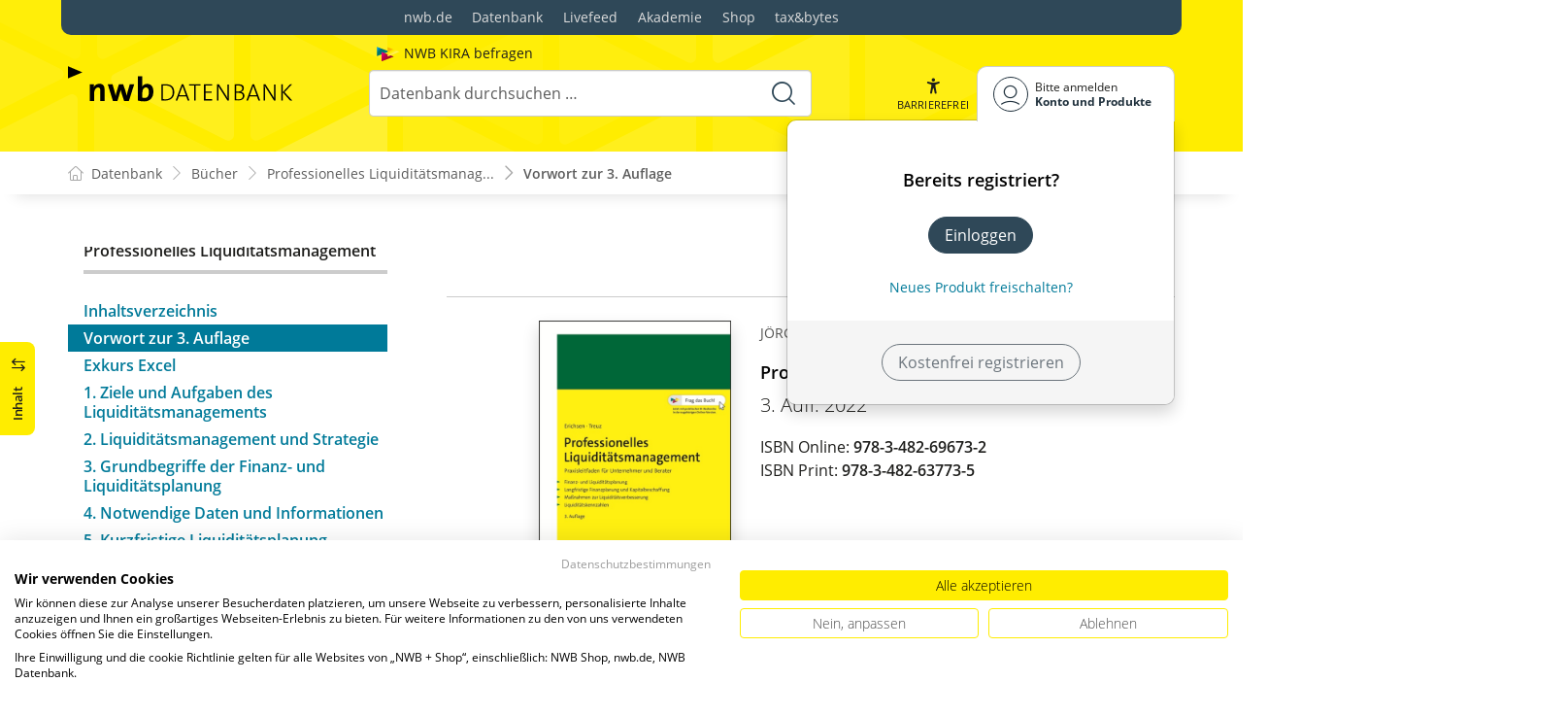

--- FILE ---
content_type: text/html; charset=utf-8
request_url: https://datenbank.nwb.de/Dokument/997835/
body_size: 35605
content:

<!DOCTYPE html>
<html lang="de">

<head>
    
<meta charset="utf-8" />
<meta http-equiv="X-UA-Compatible" content="IE=edge" />
<meta name="viewport" content="width=device-width, initial-scale=1, maximum-scale=1, shrink-to-fit=no" />

<title>Vorwort zur 3.&#xA0;Auflage - NWB Datenbank</title>

<link rel="apple-touch-icon" sizes="180x180" href="/favicons/nwb/apple-touch-icon.png" />
<link rel="icon" type="image/png" sizes="32x32" href="/favicons/nwb/favicon-32x32.png" />
<link rel="icon" type="image/png" sizes="16x16" href="/favicons/nwb/favicon-16x16.png" />

<meta name="robots" content="index, follow" />

    <link rel="canonical" href="https://datenbank.nwb.de/Dokument/997835/" />

    <script type="application/ld&#x2B;json">
        {
  "@context": "https://schema.org",
  "@type": "BreadcrumbList",
  "itemListElement": [
    {
      "@type": "ListItem",
      "position": 1,
      "name": "B\u00FCcher",
      "item": "https://datenbank.nwb.de/Buecher/"
    },
    {
      "@type": "ListItem",
      "position": 2,
      "name": "Professionelles Liquidit\u00E4tsmanagement (3. Aufl. 2022)",
      "item": "https://datenbank.nwb.de/Dokument/997859/"
    },
    {
      "@type": "ListItem",
      "position": 3,
      "name": "Vorwort zur 3.\u00A0Auflage",
      "item": "https://datenbank.nwb.de/Dokument/997835/"
    }
  ]
}
    </script>
<script src="/js/ProductImgErrorHandling.js?v=RQ4UQ8ussXuwRhWUACGTzNzLT5WJGHbL1hpX84tJtQs"></script>

    <meta name="description" content="NWB Datenbank" />
    <meta name="keywords" content="NWB, Datenbank, Livefeed" />
    <meta name="author" content="NWB Verlag GmbH &amp; Co. KG" />

    <meta name="msapplication-TileColor" content="#FFED00">
    <meta name="theme-color" content="#ffffff">

    <meta name="apple-itunes-app" content="app-id=id1639546261, app-argument=empty">

        <script src="https://consent.cookiefirst.com/sites/datenbank.nwb.de-3b26cc70-fb22-421c-af7c-7418457fd10c/consent.js"></script>
        <!-- Matomo Tag Manager -->
        <script>
            var _mtm = window._mtm = window._mtm || [];
            _mtm.push({'mtm.startTime': (new Date().getTime()), 'event': 'mtm.Start'});
            (function() {
                var d=document, g=d.createElement('script'), s=d.getElementsByTagName('script')[0];
                g.async=true; g.src='https://matomo.nwb.de/js/container_ilfV8mCh.js'; s.parentNode.insertBefore(g,s);
            })();
        </script>
        <!-- End Matomo Tag Manager -->

    
    <link rel="stylesheet" type="text/css" href="/NwbStyles/assets/css/contentx.css?v=-HgHL4E-1c-znYrcX7VewEf_NItTep6Aq9amdKS-CRI" />
    <link rel="stylesheet" type="text/css" href="/css/documentfunctions.css?v=UV_lDoFCQCAjbpVLadQr1BgFk-W4GUKE4y-b7GdC8Eo" />

    <style type="text/css">

        @media print {
            .no-print, .no-print * {
                display: none !important;
            }
        }


        .also-look-at .loadmore {
            cursor: pointer;
            text-align: right;
            font-size: 0.9em;
        }
    </style>



<meta property="og:locale" content="de_DE" />
<meta property="og:title" content="Vorwort zur 3.&#xA0;Auflage" />
<meta property="og:site_name" content="NWB Datenbank" />
<meta property="og:url" content="https://datenbank.nwb.de/Dokument/997835/" />
<meta property="og:type" content="article" />
<meta property="article:publisher" content="NWB Verlag" />
<meta property="article:section" content="Buch" />
<meta property="article:published_time" content="2023-01-04T12:10:00.0000000+01:00" />
<meta property="article:modified_time" content="2025-10-28T22:00:44.0000000+00:00" />
<meta property="og:image:secure_url" content="/assets/images/DocTypes/Nwb/Buecher.jpg" />
<meta name="twitter:card" content="summary" />
<meta name="twitter:title" content="Vorwort zur 3.&#xA0;Auflage" />
<meta name="twitter:image" content="/assets/images/DocTypes/Nwb/Buecher.jpg" />
 

    <link rel="stylesheet" href="/NwbStyles/assets/css/nwb.css?v=5CN2TwOV4rktxAyhMKP6etkAntZd-XfxVwQA2fs_9Kg" />
</head>

<body id="top" class="livefeed document see-also-at  logedout ">
    
    <!-- Header -->
    <header class="header">
        
<div class="container header-holder">
    <!-- Logo -->
    <a class="logo" href="/">
        <img src="/NwbStyles/assets/images/logo_nwb_datenbank.svg" alt="Datenbank">
    </a>
    <!-- Logo : END -->
    <!-- Search -->


<form action="/Search/DoTheSearch/" class="search mx-xl-3" method="get" name="dothesearchform" role="search">    <input type="hidden" name="linksource" value="TopSearch" />
        <div class="position-absolute ps-2 ai-position">
            <a class="ai-link" href="/?showAiSearch=true">
                <img class="me-1 ai-link--img" src="/NwbStyles/assets/images/logo-ai.svg" alt="Logo Künstliche Recherche Assisstenz">
                <span class="ai-link--text">
                    NWB KIRA befragen
                </span>
            </a>
        </div>
    <button class="btn btn-close d-lg-none" type="button">
        Schließen<i class="icon-close ms-2"></i>
    </button>
    <label class="visually-hidden" for="searchID">Suche</label>
    <input class="form-control globalSearchAutocomplete"
           id="searchID"
           type="search"
           placeholder="Datenbank durchsuchen &hellip;"
           name="searchInput"
           autocomplete="off" />
    <button class="btn btn-search" type="submit" aria-label="Suche starten" title="Suche">
        <i class="icon-search" aria-hidden="true" focusable="false"></i>
    </button>
</form>    <!-- Search : END -->

    <div class="header-right">


        <!-- UI -->
        <a class="btn-search header-btn d-lg-none" href="#" role="button" aria-label="Suchfunktion öffnen">
            <i class="icon-search"></i><span class="header-btn--desc">Suchen</span>
        </a>

        <a class="header-btn btn-a11y" href="#" onclick="toggleTheme(false)" role="button" 
            data-bs-toggle="tooltip" data-bs-placement="top" title="Barrierefrei-Modus" aria-label="Kontrast auf der Website erhöhen">
            <i class="icon-manikin accessibility-icon"></i>
            <span class="header-btn--desc">Barrierefrei</span>
        </a>


        <!-- UI : END -->
        <!-- Navi user -->
        <nav class="navbar navbar-expand-lg user-menu mx-0">
            <!-- Navi toggler-->
            <button class="navbar-toggler text-end d-lg-none"
                    data-bs-toggle="offcanvas"
                    data-bs-target="#offcanvasUserMenu"
                    type="button"
                    aria-controls="offcanvasUserMenu"
                    aria-label="Toggle Navigation">
                <span class="toggler-desc">
                    <i class="icon-user"></i>
                </span>
            </button>
            <!-- Navi toggler : END -->
            <!-- offcanvas-->
            <div class="offcanvas offcanvas-end" id="offcanvasUserMenu">
                <!-- offcanvas header -->
                <div class="offcanvas-header">
                    <div class="nav-salutation mt-2">
                        <span class="nav-salutation--name">Bitte einloggen</span>
                    </div>
                    <button class="navbar-btn-close"
                            type="button"
                            data-bs-dismiss="offcanvas"
                            aria-label="Toggle Navigation schließen">
                        <i class="icon-close icon-x1"></i>
                    </button>
                </div>
                <!-- offcanvas header : END -->
                <!-- offcanvas body -->
                <div class="offcanvas-body">
                    <div class="navbar-nav justify-content-end">
                        <!-- Navi user dropdown -->
                        <div class="dropdown text-lg-end">

                            <button class="btn btn-toggle d-none d-lg-flex" type="button" id="dropdownMenuButtonAccount" data-bs-toggle="dropdown" data-bs-display="static" aria-haspopup="true" aria-expanded="false" aria-label="Benutzerdropdownmenu">
                                <i class="icon-user"></i>
                                <span class="user-menu-btn">
                                    <span class="user-menu--name">Bitte anmelden</span>
                                    <span class="user-menu--product">
Konto und Produkte                                    </span>
                                </span>
                            </button>

                            <div class="dropdown-menu dropdown-menu-end" aria-labelledby="dropdownMenuButtonAccount">
                                <div class="overflow-hidden">
                                    <div class="mt-lg-4">
                                            <div class="mt-lg-4 text-center">
                                                <div class="p-4">
                                                    <div class="user-menu-title mb-4">Bereits registriert?</div>
                                                    <a class="btn btn-primary" href="https://service.nwb.de/customercare/public/login?nextUrl=https%3a%2f%2fdatenbank.nwb.de%2fDokument%2f997835%2f" aria-label="In der Datenbank einloggen">
                                                        Einloggen
                                                    </a>
                                                    <div class="mt-4">
                                                        <a class="link" href="https://service.nwb.de/customercare/public/login?mod=liz&amp;nextUrl=https%3a%2f%2fdatenbank.nwb.de%2fDokument%2f997835%2f" aria-label="Neues Produkt freischalten">Neues Produkt freischalten?</a>
                                                    </div>
                                                </div>
                                                <div class="bg-login border-bottom-radius mx-auto py-4 px-lg-4">
                                                    <a class="btn btn-outline-secondary" href="https://service.nwb.de/customercare/user/default?nextUrl=https%3a%2f%2fdatenbank.nwb.de%2fDokument%2f997835%2f" aria-label="Kostenfrei registrieren">Kostenfrei registrieren</a>
                                                </div>
                                            </div>
                                    </div>

                                </div>
                            </div>
                        </div>
                        <!-- Navi user dropdown : END -->
                    </div>
                </div>
                <!-- offcanvas body : END -->
            </div>
            <!-- offcanvas : END -->
        </nav>
        <!-- Navi user : END -->

    </div><!-- .header-righ -->
</div><!-- .header-holder -->

        
    </header><!-- Header : END -->
    <!-- Breadcrumb -->
    

    <nav aria-label="breadcrumb">
        <div class="container">
            <ol class="breadcrumb">

                    <li class="breadcrumb-item">
                        <a href="/" title="Zu Datenbank">
                            <span class="breadcrumb-root-icon me-md-2"></span>
                            <span class="d-none d-md-inline">Datenbank</span>
                        </a>
                    </li>




                        <li class="breadcrumb-item " aria-current="page">
                            <a href="/Buecher/" title="B&#xFC;cher">B&#xFC;cher</a>
                        </li>
                        <li class="breadcrumb-item " aria-current="page">
                            <a href="/Dokument/997859/" title="Professionelles Liquidit&#xE4;tsmanagement (3. Aufl. 2022)">Professionelles Liquidit&#xE4;tsmanag...</a>
                        </li>
                        <li class="breadcrumb-item active" aria-current="page">
                            <a href="https://datenbank.nwb.de/Dokument/997835/" title="Vorwort zur 3.&#xA0;Auflage">Vorwort zur 3.&#xA0;Auflage</a>
                        </li>
            </ol>
        </div>
    </nav>

    <!-- Breadcrumb : END -->
    <!-- Main content -->
    <main class="container mt-3 mt-lg-5" role="main">
        

<!-- Sidebar offcanvas button -->
    <a class="sidebar-btn noloader" id="iv" href="#iv" role="button">
        <div class="sidebar-btn--title">
            <span class="d-none d-xl-inline">Inhalt</span>
            <i class="icon-arrow-switch ms-3"></i>
        </div>
    </a>

<div class="row offcanvas-enable preview-origin">


<aside class="aside start col-md col-lg-4 sidebar-offcanvas" data-sticky>
    <div class="aside-section" id="toc-layout">
        <div class="aside-header d-flex align-items-center">
            <div class="icon-circle-2 me-3"><i class="icon-topics"></i></div>
            <span class="aside-header--head">Inhaltsverzeichnis</span>
            <span class="ms-auto sidebar-btn-close"><i class="icon-close icon-x1"></i></span>
        </div>
        <div class="aside-content">
            <div class="scrolling">
                <div data-expandall="False" class="table-of-contents" id="table-of-contents"><div class="sticky-header"><div class="book-title-outer"><div class="book-title"><span class="book-title-oneliner">Professionelles Liquiditätsmanagement</span></div></div><div class="first open"></div><div class="second open"></div></div><div class="scrollable-wrapper"><div class="scrollable-content"><div class="scrollable-content-inner"><div class="wrapper"><ul class="tree"><li class="book-title no-childs"><span><span class="book-title-oneliner">Professionelles Liquiditätsmanagement</span></span></li><li class="open"><span><a href="/Dokument/997859/">Inhaltsverzeichnis</a></span></li><li class="open" data-id="headline-id997835"><span><a href="/Dokument/997835/">Vorwort zur 3.&nbsp;Auflage</a></span></li><li class="open" data-id="headline-id997836"><span><a href="/Dokument/997836/">Exkurs Excel</a></span></li><li class="open" data-id="headline-id997837"><span><a href="/Dokument/997837/">1.	Ziele und Aufgaben des Liquiditätsmanagements</a></span></li><li class="open" data-id="headline-id997838"><span><a href="/Dokument/997838/">2.	Liquiditätsmanagement und Strategie</a></span></li><li class="open" data-id="headline-id997839"><span><a href="/Dokument/997839/">3.	Grundbegriffe der Finanz- und Liquiditätsplanung</a></span></li><li class="open" data-id="headline-id997840"><span><a href="/Dokument/997840/">4.	Notwendige Daten und Informationen</a></span></li><li class="open" data-id="headline-id997841"><span><a href="/Dokument/997841/">5.	Kurzfristige Liquiditätsplanung</a></span></li><li class="open" data-id="headline-id997842"><span><a href="/Dokument/997842/">6.	Operative Planung als Voraussetzung für die  Erstellung einer Finanz- und Liquiditätsplanung</a></span></li><li class="open" data-id="headline-id997843"><span><a href="/Dokument/997843/">7.	Ausbau der operativen Planung zur Finanz- und Liquiditätsplanung</a></span></li><li class="open" data-id="headline-id997844"><span><a href="/Dokument/997844/">8.	Planung der Ein- und Auszahlungen</a></span></li><li class="open" data-id="headline-id997845"><span><a href="/Dokument/997845/">9.	Liquiditätsplanung mit fremden Währungen</a></span></li><li class="open" data-id="headline-id997846"><span><a href="/Dokument/997846/">10.	Liquiditätsplanung mit Szenarien</a></span></li><li class="open" data-id="headline-id997847"><span><a href="/Dokument/997847/">11.	Datenbankgestützte Planungs- und Analysetools</a></span></li><li class="open" data-id="headline-id997848"><span><a href="/Dokument/997848/">12.	Zahlenbeispiel und praktische Umsetzung</a></span></li><li class="open" data-id="headline-id997849"><span><a href="/Dokument/997849/">13.	Berechnung von Kapitaldienstfähigkeit und Cashflow</a></span></li><li class="open" data-id="headline-id997850"><span><a href="/Dokument/997850/">14.	Langfristige Finanzplanung</a></span></li><li class="open" data-id="headline-id997851"><span><a href="/Dokument/997851/">15.	Investitionsplanung und -rechnung</a></span></li><li class="open" data-id="headline-id997852"><span><a href="/Dokument/997852/">16.	Working-Capital-Management – Hebel zur  Verbesserung der Liquidität</a></span></li><li class="open" data-id="headline-id997853"><span><a href="/Dokument/997853/">17.	Auswahl wichtiger Liquiditätskennzahlen</a></span></li><li class="open" data-id="headline-id997854"><span><a href="/Dokument/997854/">18.	Das erfolgreiche Bankgespräch</a></span></li><li class="open" data-id="headline-id997855"><span><a href="/Dokument/997855/">19.	Exkurs Basel III</a></span></li><li class="open" data-id="headline-id997856"><span><a href="/Dokument/997856/">20.	Überschuldung und Fortführungsprognose</a></span></li><li class="open" data-id="headline-id997857"><span><a href="/Dokument/997857/">21.	Alternative Finanzierungsmöglichkeiten – welche  Form für welchen Fall?</a></span></li><li class="open" data-id="headline-id997858"><span><a href="/Dokument/997858/">22.	Kompaktanwendung Liquiditätskennzahlen</a></span></li><li class="open" data-id="headline-id997954"><span><a href="/Dokument/997954/">Arbeitshilfe: Kennzahlenrechner zur Liquiditätssteuerung
		(MS-Excel)</a></span></li><li class="open" data-id="headline-id617086"><span><a href="/Dokument/617086/">Arbeitshilfe: Langfristige Kapitalbedarfs-
		und Finanzierungsplanung (MS-Excel) </a></span></li></ul></div></div></div></div><div class="scrollable-scrollbar"><div class="scrollable-scrollbar-handle"><div></div></div></div></div>
            </div>
        </div>
    </div>
</aside>

    <article class="col-xl-8" id="main" data-uniqueid="997835" data-navigationuniqueid="997835">


        <div class="doc-toolbar" data-sticky>

<div class="toolbar">

    <div class="toolbar-holder">
    </div>




    <div class="toolbar-holder">







<div class="btn-group">
    <a class="toolbar-func-btn"
       href="#" id="docExport" data-bs-toggle="dropdown" aria-haspopup="true"
       aria-expanded="false" aria-label="Dokument teilen">
        <span data-bs-toggle="tooltip" data-bs-placement="top"
              data-bs-title="Dokument teilen"><i class="icon-share-alt"></i>
        </span>
    </a>

    <div class="dropdown-menu dropdown-menu-end" aria-labelledby="docExport">
        <a class="dropdown-item" href="#" onclick="return CopyTextToClipboard('https://datenbank.nwb.de/Dokument/997835/')">
            <i class="icon-share"></i> Link kopieren
        </a>
        <a class="dropdown-item"
           href="mailto:?subject=Vorwort%20zur%203.%C2%A0Auflage&amp;body=Lesen%20Sie%20den%20Beitrag%20hier%3A%20https%3A%2F%2Fdatenbank.nwb.de%2FDokument%2F997835%2F">
            <i class="icon-paper-plane"></i>Per
            E-Mail teilen
        </a>
        <a class="dropdown-item"
           href="https://wa.me/?text=Vorwort%20zur%203.%C2%A0Auflage%20Lesen%20Sie%20den%20Beitrag%20hier%3A%20https%3A%2F%2Fdatenbank.nwb.de%2FDokument%2F997835%2F" target="_blank">
            <i class="icon-whatsapp"></i>WhatsApp
        </a>
        <a class="dropdown-item"
           href="https://twitter.com/intent/tweet?text=Vorwort%20zur%203.%C2%A0Auflage%20Lesen%20Sie%20den%20Beitrag%20hier%3A%20https%3A%2F%2Fdatenbank.nwb.de%2FDokument%2F997835%2F" target="_blank">
            <i class="icon-twitter-x"></i>X.com
        </a>
        <a class="dropdown-item"
           href="https://www.facebook.com/sharer.php?u=https%3A%2F%2Fdatenbank.nwb.de%2FDokument%2F997835%2F" target="_blank">
            <i class="icon-facebook"></i>Facebook
        </a>
        <a class="dropdown-item"
           href="https://www.linkedin.com/sharing/share-offsite/?url=https%3A%2F%2Fdatenbank.nwb.de%2FDokument%2F997835%2F" target="_blank">
            <i class="icon-linkedin"></i>LinkedIn
        </a>
        <a class="dropdown-item shareByApp">
            <i class="icon-share-alt"></i>Per App teilen
        </a>
    </div>
</div>

<script>
    document.addEventListener("DOMContentLoaded", () => {
        if (navigator.share) {
            $(".shareByApp").click(function () {
                navigator.share({
                    title: 'Vorwort zur 3. Auflage',
                    text: 'Lesen Sie den Beitrag hier: https://datenbank.nwb.de/Dokument/997835/',
                    url: 'https://datenbank.nwb.de/Dokument/997835/',
                })
                    .then(() => { })
                    .catch((err) => alert(err))
            });
        } else {
            $(".shareByApp").hide();
        }
    });
</script>






    </div>

</div>        </div>
        <div class="main-content">


    <div class="row mt-3 mt-md-4 marginal-left">
        <div class="col-sm-4 col-2xl-3 mb-4">
            <img class="responsive-image shadow" src="/ProductCover/book-997859/jpg/"
                 alt="Professionelles Liquidit&#xE4;tsmanagement">
        </div>
        <div class="col-sm-8 col-2xl-9">
            <small class="text-uppercase text-muted">
                J&#xF6;rgen Erichsen, Jochen Treuz
            </small>
            <h1 class="h3">Professionelles Liquidit&#xE4;tsmanagement</h1>
            <p class="lead">3. Aufl. 2022</p>
                <p>
                            <div>ISBN Online: <b>978-3-482-69673-2</b></div>
                            <div>ISBN Print: <b>978-3-482-63773-5</b></div>
                </p>
        </div>
    </div>



        <div class="marginal-left border border-gray rounded-3 p-3 my-5">
            <p class="mb-0 text-center">
                Besitzen Sie diesen Inhalt bereits,
                <a class="link noloader showLogonButton" href="#"><b>melden Sie sich an</b></a>.<br>
                oder schalten Sie <a class="link" href="https://service.nwb.de/customercare/public/login?mod=liz&amp;nextUrl=https%3a%2f%2fdatenbank.nwb.de%2fDokument%2f997835%2f"> <b>Ihr Produkt zur digitalen Nutzung frei</b></a>.
            </p>
        </div>
    <div class="page-preview marginal-left">Dokumentvorschau</div>
<script>


</script>

            <div id="dokumentinhalt">




                            <div class="dokumentinhaltcontent contentx" id="dokumentinhaltcontent"><div class="heading"><span class="left">Professionelles Liquiditätsmanagement (3. Auflage)</span></div><div id="997835_"></div><h3 id="headline-id997835">Vorwort zur 3.&nbsp;Auflage</h3><p>Nachdem die 2.&nbsp;Auflage des Buches vor gut sechs Jahren erschienen ist, hielten wir es für angebracht, einige Aktualisierungen, Verbesserungen und Ergänzungen vorzunehmen.</p><p>Die Aktualisierungen betreffen vor allem das rechtliche Umfeld, wie die <span data-search="inso "><a data-lnkUnique="79184" data-dmsid="79184" href="/Dokument/79184/" data-doctype="rechtsnorm">Insolvenzordnung</a></span> und die Neuregelungen zu Basel III. Verbessert haben wir die Lesbarkeit des Werkes, u.&nbsp;a. durch eine einheitlichere Verwendung der Begriffe.</p><p>Neu aufgenommen haben wir die Themen Liquiditätsplanung unter Einbeziehung von Fremdwährungen, Arbeiten mit Szenarien und Einsatz von datenbankgestützten Planungs- und Analysetools. Auslöser dafür waren vor allem die Erkenntnisse der letzten Jahre. Sie haben nochmals verdeutlicht, dass gerade in sich schnell verändernden Zeiten eine leistungsfähige Liquiditätsplanung eine notwendige Voraussetzung zur Steuerung eines Unternehmens darstellt.</p><p>Damit liefert die vorliegende 3.&nbsp;Auflage unseres Praxisleitfadens die Grundlagen für eine gut umsetzbare Finanz- und Liquiditätsplanung für Unternehmer und ihre Berater.</p><p>Wichtig ist uns, ein Bewusstsein dafür zu schaffen, dass die Finanz- und Liquiditätsplanung nicht losgelöst von den strategischen und operativen Überlegungen vorgenommen werden kann.</p><p>V...</p></div>
            </div>



                <a name="purchase"></a>
    <!-- Overlay Werbung -->
    <div class="overlay overlay-offer marginal-left">
        <div class="text-center">

                <h3 class="h2 mb-4">Professionelles Liquidit&#xE4;tsmanagement</h3>
                <div class="lead">
                    <p>Erwerben Sie das Buch kostenpflichtig im Shop.</p>
                </div>
                <div class="mt-4">
                    <a class="btn btn-primary m-2" href="https://shop.nwb.de/Medien/Online-Buecher/Professionelles-Liquiditaetsmanagement/69673N.Ladenpreis?et_sub=97058">Zum Shop</a>
                </div>

        </div>
    </div>

    <div class="overlay-offer-module marginal-left">

            <h3 class="mb-5 text-center">
                    <span>Testen Sie <span class="text-red">kostenfrei</span> eines der folgenden Produkte, die das Buch enthalten:</span>
            </h3>
        <div class="row justify-content-center">
                <div class="col">
                    <a href="https://shop.nwb.de/Medien/Datenbankangebote/NWB-MAX/PRO?et_sub=97058"
                       target="_blank"><img class="responsive-image" src="/ProductCover/ZP4QGAQT4R/png/" alt="NWB MAX"></a>
                </div>
                <div class="col">
                    <a href="https://shop.nwb.de/Medien/Datenbankangebote/NWB-Betriebswirtschaftliche-Beratung/BWIRT?et_sub=97058"
                       target="_blank"><img class="responsive-image" src="/ProductCover/52RT6W22LS/png/" alt="NWB Betriebswirtschaftliche Beratung"></a>
                </div>
        </div>
            <div class="mt-4 text-center">
                <div class="mb-4">
                    Wählen Sie das für Ihre Bedürfnisse passende
                    NWB-Paket und testen Sie dieses
                    <span class="fw-bold">kostenfrei</span>
                </div>
                <a class="btn btn-lg btn-info" href="https://shop.nwb.de/Landingpages/Praxiswissen-mit-Tiefgang/?et_sub=97058">Jetzt testen</a>
            </div>
    </div>


        </div><!-- .main-content -->
    </article>


        <aside class="aside end col-lg-4" data-sticky>
            <div class="aside-section" id="see-also-layout">

                        <div class="lazyloadlist" data-lazyloadurl="/DocumentGenericSeeAlso/All/997835/"></div>


            </div>
        </aside>

</div>














<style type="text/css">

    div.printdivselect {
        margin-left: 50px
    }

    #table-of-contents .wrapper .tree span.new {
        display: none;
    }
</style>

         <!-- App buttons group -->
<div class="btn-app-group affix-bottom" data-spy="affix" data-offset-bottom="60">

    <!-- PWA Navigation -->
    <a class="btn-app btn-back pwabackbutton noloader" href="#" onclick="history.back(); return false;" aria-label="Zurück" style="display: none;"><i class="icon-arrow-left"></i></a>
    <!-- To top -->

    <a class="btn-app btn-totop noloader" href="#top" role="button" aria-label="Scrollen nach oben" style="display: none" tabindex="0">
        <i class="icon-arrow-up"></i>
    </a>
</div>
    </main>
    <!-- Main content : END -->

    <!-- Footer -->
    <footer class="footer mt-5">

        <!-- Footer top -->
        <div class="footer-top" style="">

                <div class="container gx-0 gx-lg-3">
                    <!-- World navigation -->
                    <div class="nav-world py-4 py-lg-0 rounded-3 rounded-top-0">
                        <ul class="list-unstyled list-horizontal mb-0">
                            <li><a href="https://www.nwb.de/">nwb.de</a></li>
                            <li><a href="https://datenbank.nwb.de/">Datenbank</a></li>
                            <li><a href="https://datenbank.nwb.de/Livefeed/">Livefeed</a></li>
                            <li><a href="https://www.nwb-akademie.de/">Akademie</a></li>
                            <li><a href="https://shop.nwb.de/">Shop</a></li>
                            <li><a href="https://taxandbytes.de/">tax&bytes</a></li>
                        </ul>
                    </div><!-- World navigation : END -->
                </div>
        </div>

            <!-- Footer bottom -->
            <div class="footer-container">
                <div class="copyright me-lg-3">© 2026 NWB Verlag</div>
                <!-- Footer navigation -->
                <ul class="footer-nav">
                    <!-- Navi footer item -->
                    <li class="nav-item"><a class="nav-link" href="https://go.nwb.de/impressum">Impressum</a></li><!-- Navi footer item -->
                    <li class="nav-item"><a class="nav-link" href="https://go.nwb.de/agb">AGB</a></li><!-- Navi footer item -->
                    <li class="nav-item"><a class="nav-link" href="/Dokument/1028365/">TDM-Vorbehalt</a></li>
                    <li class="nav-item"><a class="nav-link" href="/Dokument/630381/">Hilfe</a></li><!-- Navi footer item -->
                    <li class="nav-item"><a class="nav-link" href="https://go.nwb.de/datenschutz">Datenschutz</a></li>
                    <li class="nav-item"><a class="nav-link" href="https://go.nwb.de/barrierefreiheit">Erklärung zur Barrierefreiheit</a></li>
                </ul><!-- Footer navigation : END -->
            </div>
            <!-- Footer bottom : END -->

    </footer><!-- Footer : END -->

    <!-- Scripts -->
    <script src="/NwbStyles/assets/js/libs/jquery.js?v=6440qEDaqjKqrIVfk4x21neDBVsbef6XUR5dUCKBv_E"></script>
<script src="/NwbStyles/assets/js/libs/bootstrap.bundle.js?v=bNojyBU9M3Cv_K4YqdKkq4xeaAkchkkS7HXP7554z9Y"></script>
<script src="/NwbStyles/assets/js/plugins/bootstrap-autocomplete.js?v=2TxG2C77AX7-SqYCYtLOmi2sOMT5ZVtVf9jn48EcqsU"></script>
<script src="/NwbStyles/assets/js/plugins/affix.js?v=vXjF23OygQSix-ZZvaSgJt_hbllDSXWqXiVnrutDBd8"></script>
<script src="/NwbStyles/assets/js/global.js?v=mVc7rfPY5VT0vWkiv6sCA7S4GZCgDYkxzPNIR9ucA88"></script>
<script src="/tsJs_dist/OsDetection/OsDetection.js?v=fqL1qz8CamQXW8IbO-4YhMosIgFKPs15kHuzmC97ujs"></script>
<script src="/NwbStyles/assets/js/layout/sticky.js?v=zYq1LjRDhjt-rjsWzmu_hD00-IKf-aZ2p4CyCE8fOuU"></script>
<script src="/NwbStyles/assets/js/layout/smoothscroll.js?v=2XbBPDUEp9J2bFF7OOSvisNZnxF-6IRR1mcWaeMAhb4"></script>
<script src="/NwbStyles/assets/js/layout/accessibility-switch.js?v=d579CKU600_vAfTl5lrAGUQYRAO7EOvV3gCRqkAX37k"></script>
<script src="/NwbStyles/assets/js/layout/toast.js?v=hTMElEC_EmjWglEiscT--broRKY426iwifHHkVF2Fx0"></script>
<script src="/js/site.js?v=jEUQAkILH9zuM3mcMM-BHh0ObdyBbmK5SbmODmIk5ZU"></script>


    <script type="text/javascript">
        $(function () {
            if (typeof TryShowInitialLoginDialog === 'function') {
                TryShowInitialLoginDialog();
            }
        });
    </script>

<script type="text/javascript">
    if (osDetector.isInWebApp === false) {
        $(".pwabackbutton").remove(); // Navigation-Back only when PWA Mode
    } else {
        $(".pwabackbutton").show();
    }
</script>



    

    <script src="/NwbStyles/assets/js/layout/sidebar.js?v=pWF3sSlspYSwJFtEVBP--HeaMQbnCiPl0AfGafOUuYY"></script>

    <script src="/NwbStyles/assets/js/pages/post-reader.js?v=aEC1eR365MkPhpg-s3cpdxj4dyfzWRwY8RIN-QnioyI"></script>
    <script src="/NwbStyles/assets/js/pages/documents.js?v=dYIk6XdDVsFf8bJ9QRRdWSYhcFA4oTt-A60xR7dO_wI"></script>
    <script src="/NwbStyles/assets/js/pages/lightbox.js?v=gopHJu6ZyviVW-RXRLzVszU4JQuW-C2QoGvAVEwPR6w"></script>

    <script src="/tsJs_dist/Shared/DebuggerAndProfiler.js?v=5vBpQ9q822mp1kBXKCyVK5_GoPJQg5iKqPBMO0UIzbU"></script>
    <script src="/tsJs_dist/Shared/DomAdressCalculator.js?v=5cpsuRaMGSupTDUZQrNbgMpi0gM20fOtWSlBCGTwLL0"></script>
    <script src="/tsJs_dist/Document/AuftragsManager.js?v=wLguMTaj4xdzEW6qQ9MRKUC8PyzqYB4ASZmuhSleERI"></script>
    <script src="/tsJs_dist/Shared/ScrollHelper.js?v=QRXWrr0MfTSjUSN3r9-neowcnzzpqsF0BHpSXBwHHl4"></script>
    <script src="/tsJs_dist/Document/TocNavigator.js?v=JPVJEbzmfbJ7FvCI7U33H8bJgIREhOW4gyHNd3iTAO8"></script>
    <script src="/tsJs_dist/Document/DokumentUi.js?v=60_8UWRlP3eG8p37uS_W8h3-p8Xz2hzRtFm1fl-EFAI"></script>
    <script src="/tsJs_dist/Document/DokumentAnsicht.js?v=wsmCsS4b84HN4g6RVqMEGZoTXea4oCnY5i13qadAF1Q"></script>
    <script src="/tsJs_dist/Document/DokumentScroller.js?v=ofwFtyZwQhf1nTU-AJDdU72rU9DRxO_mrbch9V_hSUU"></script>
    <script src="/tsJs_dist/Document/HighlightDataResult.js?v=5Y7YZ-2o8r2UxmaPc8sun8Cw61XCzA8zXXlV-ssOpa0"></script>
    <script src="/tsJs_dist/Document/HighlightElement.js?v=kT6TDRvaDGwz2o3LySBltJ8ZMJnD2NDWfOlK_MEQkGo"></script>
    <script src="/tsJs_dist/Document/Highlighter.js?v=eEnmuBvnC_ioSbbeW1h-sw7EOQzuPcunk_CXCu-KRPU"></script>
    <script src="/tsJs_dist/Document/AiHighlighter.js?v=FPtZ13_TZmd03vEB4xDmdLus132qtuRfrMCAVyNEdoE"></script>
    <script src="/tsJs_dist/Document/AiHighlightData.js?v=Ey0vyTiUQ3_vY7vQ6ZzbAmNjgTDIBigUmO4GdFC_iwg"></script>
    <script src="/tsJs_dist/Document/UniqueIdLinkHighlighter.js?v=0noiP6fL2lVkooTGHpGTStq5Crktv4SSGSqz6EE5j_I"></script>
    <script src="/tsJs_dist/Document/HighlightNavigator.js?v=qKczcO5ueK0KGRhXJaQXlKM8cA1XZT5oe6r68qtc2HE"></script>
    <script src="/tsJs_dist/Document/SelectionTool.js?v=etfUJbaG4eM5UyfaeNeV-i6BGT6NnB3Fg-UrZKkpplk"></script>
    <script src="/js/documenthandling.js?v=UjXSP2K--41qbcmDc8zGDqfkWBERPssv18gcXrPa3SM"></script>


    <script type="text/javascript">
        var dokumentAnsicht;
        var uniqueId = "997835";
        var verlagFuerDoiVerweise = "NWB";
        $(function () {
            dokumentAnsicht = new DokumentJavascript.DokumentAnsicht(uniqueId, verlagFuerDoiVerweise);
            var dokumentScroller = dokumentAnsicht.dokumentScroller;

            // Fußnoten hochscrollen
            $(document).on("click", "[data-fnote]", function (event) {
                event.preventDefault();
                event.stopPropagation();
                dokumentScroller.meldeLinkKlickZielPerName("data-fnLink" + $(this).data("fnote"));
                return false;
            });
        });
    </script>


        <script type="text/javascript">
            $(function () {
                $("#documentadslot1").load('/Ads/DocumentSlot/?rnd=639045718550609798&slot=documentslot1');
            });
        </script>







    <script>
        $(function () {
            $(document).on("click", " .also-look-at .loadmore", function (event) {
                event.preventDefault();
                event.stopPropagation();
                let url = $(this).data("url");
                let that = this;
                $(this).html("...lädt...");
                $.get(url, function (data) {
                    $(that).replaceWith(data);
                });
                return false;
            });
        });
    </script>


    <script>
        new DokumentJavascript.SelectionTool(false);
    </script>




        <script src="/assets/js/documentpreview.js?v=W-b5T4fAd_hNI3KkD6VOR5B-yde49LdX8qFW3bahuKs"></script>

    <script src="/js/brands/site.nwbkiehl.js?v=rN6M3JW1k2SUpdwuFN1QYYbuoHUydzhygVEr63mo6Vk"></script>
    <!-- Scripts : END-->


</body>
</html>

--- FILE ---
content_type: text/javascript
request_url: https://datenbank.nwb.de/tsJs_dist/Document/DokumentAnsicht.js?v=wsmCsS4b84HN4g6RVqMEGZoTXea4oCnY5i13qadAF1Q
body_size: 12023
content:
var DokumentJavascript;
(function (DokumentJavascript) {
    // Koordinierung aller für die Dokument-Ansicht relavanten Javascript-Funktionen
    class DokumentAnsicht {
        // Constructor
        constructor(uniqueId, verlagsNameFuerDoiZitate) {
            this.uniqueId = uniqueId;
            this.verlagsNameFuerDoiZitate = verlagsNameFuerDoiZitate;
            this.searchHighlightTitles = new Array();
            this.aiHighlightTitles = new Array();
            this.auftraege = new Array();
            this.dokumentFunktionenDeaktivieren();
            // Debugger starten und verbinden
            this.debuggerStarten();
            this.auftragsManager = new DokumentJavascript.AuftragsManager(this.debuggerAndProfiler);
            this.dokumentScroller = new DokumentJavascript.DokumentScroller(this.debuggerAndProfiler);
            // Aufträge definieren
            this.auftraege = new Array();
            // Dokument vorbereiten
            this.auftraege.push(new DokumentJavascript.Auftrag(() => { this.dokumentVorbereiten(); }, "Dokument vorbereiten ..."));
            // AI Highlighting 
            this.auftraege.push(new DokumentJavascript.Auftrag(() => { this.aiHighlightingStarten(); }, "AI Highlighting starten"));
            // UnqiueId Link Highlighting
            this.auftraege.push(new DokumentJavascript.Auftrag(() => { this.uniqueIdLinkHighlightingStarten(); }, "Unique ID Link Hightlighting starten "));
            // Highlighting vorbereiten
            this.auftraege.push(new DokumentJavascript.Auftrag(() => { this.highlightingVorbereiten(); }, "Highlighting vorbereiten"));
            // Highlighting starten
            this.auftraege.push(new DokumentJavascript.Auftrag(() => { this.highlightingStarten(); }, "Highlighting starten"));
            // Streaming durchführen
            //this.auftraege.push(new Auftrag(() => { this.streamingStarten(); }, "Streaming starten"));
            // Dokument zur Nutzung freigeben und Highlight-Navigator starten
            this.auftraege.push(new DokumentJavascript.Auftrag(() => { this.dokumentAktivieren(); }, "Dokument aktivieren und Hightlight-Navigator bereit stellen"));
            // Zur Sprungmarke scrollen, wenn vorgegeben
            this.auftraege.push(new DokumentJavascript.Auftrag(() => { this.zurSprungmarkeWennVorhanden(); }, "Zur Sprungmarke scrollen"));
            // Aufträge starten
            this.naechstenAuftragAnmelden();
        }
        /* -------------------------------------------- */
        dokumentVorbereiten() {
            // this.dokumentFunktionenDeaktivieren();
            // this.dokumentScroller = new DokumentScroller(this.debuggerAndProfiler);
            this.auftragErfolgreichErledigt();
        }
        aiHighlightingStarten() {
            // AI Highlighter vorbereiten
            this.aiHighlightData = new DokumentJavascript.AiHighlightData(this.debuggerAndProfiler);
            this.aiHighlighter = new DokumentJavascript.AiHighlighter(this.aiHighlightData, this.debuggerAndProfiler);
            this.aiHighlighter.init(document);
            this.aiHighlighter.verarbeite(document.getElementById("dokumentinhaltcontent"));
            for (var i = 0; i < this.aiHighlightData.Sources.length; i++) {
                this.aiHighlightTitles.push(this.aiHighlightData.Sources[i].Title);
            }
            this.auftragErfolgreichErledigt();
        }
        uniqueIdLinkHighlightingStarten() {
            // UniqueId Link Highlighter vorbereiten
            this.uniqueIdLinkHighlighter = new DokumentJavascript.UniqueIdLinkHighlighter(this.debuggerAndProfiler);
            this.uniqueIdLinkHighlighter.init(document);
            this.uniqueIdLinkHighlighter.verarbeite(document.getElementById("dokumentinhaltcontent"));
            this.auftragErfolgreichErledigt();
        }
        highlightingVorbereiten() {
            // Highlighter vorbereiten
            if (this.aiHighlightTitles.length != 0) {
                this.auftragErfolgreichErledigt();
                return; // only if not ai source highlighting is used
            }
            // Unique ID Link Highlighter vorbereiten
            if (this.uniqueIdLinkHighlighter.Titles.length != 0) {
                this.auftragErfolgreichErledigt();
                return; // only if not uniueId Link source highlighting is used
            }
            this.highlightData = new DokumentJavascript.HighlightDataResult(this.uniqueId, this.debuggerAndProfiler);
            this.aufGeladeneHighLightInfosWarten();
        }
        aufGeladeneHighLightInfosWarten() {
            if (this.aiHighlightTitles.length != 0)
                return; // only if not ai source highlighting is used
            if (this.highlightData.bereit()) {
                // search highlight info loaded, so the highlighting can be prepared
                // color the html elements
                this.highlighter = new DokumentJavascript.Highlighter(this.highlightData, this.debuggerAndProfiler);
                this.highlighter.init(document);
                this.highlighter.verarbeite(document.getElementById("dokumentinhaltcontent"));
                // fill the highlight buttons
                for (var i = 0; i < this.highlightData.Elemente.length; i++) {
                    this.searchHighlightTitles.push(this.highlightData.Elemente[i].Title);
                }
                ;
                // Log what the highlighter has done
                this.debuggerAndProfiler.setzeStatusMitRubrik("Highlighting:", "nodes geprüft: " + this.highlighter.nodesVerarbeitet + "/ markiert:" + this.highlighter.vorkommenMarkiert);
                this.auftragErfolgreichErledigt();
            }
            else {
                // Highlight information is not yet available - so wait a little longer
                var warteIntervallMs = 100;
                setTimeout(() => { this.aufGeladeneHighLightInfosWarten(); }, warteIntervallMs);
            }
        }
        highlightingStarten() {
            this.auftragErfolgreichErledigt();
        }
        streamingStarten() {
            // Funktion, welche nach Abschluss des Streamings aufgerufen wird, bereitstellen
            var nachStreaming = () => { this.naechstenAuftragAnmelden(); };
            // Funktion, welche nach erfolgreichem streaming eines DOM-Elementes aufgerufden wird, bereitstellen
            var elementWurdeGestreamtMelden = (domElement) => {
                if (this.highlighter != null)
                    this.highlighter.verarbeite(domElement);
            };
            var dokumentStreaming = new DokumentJavascript.DokumentStreaming(nachStreaming, elementWurdeGestreamtMelden, this.debuggerAndProfiler);
        }
        zurSprungmarkeWennVorhanden() {
            //var warteIntervallMs = 1000;
            //setTimeout(() => { this.dokumentScroller.sprungMarkeAnmeldenWennVorhanden(); }, warteIntervallMs);
            this.dokumentScroller.HashLinksAufScrollerUmbiegen();
            this.dokumentScroller.sprungMarkeAnmeldenWennVorhanden();
            this.auftragErfolgreichErledigt();
        }
        dokumentAktivieren() {
            this.dokumentUi = new DokumentJavascript.DokumentUi(this.dokumentScroller);
            if (this.aiHighlightTitles.length != 0) {
                this.highlightNavigator = new DokumentJavascript.HighlightNavigator(this.aiHighlightTitles, this.debuggerAndProfiler, this.dokumentScroller, false);
                this.highlightNavigator.jumpToNextHit(0);
            }
            else {
                if (this.uniqueIdLinkHighlighter.UniqueIds.length != 0) {
                    this.highlightNavigator = new DokumentJavascript.HighlightNavigator(this.uniqueIdLinkHighlighter.Titles, this.debuggerAndProfiler, this.dokumentScroller, false);
                    this.highlightNavigator.jumpToNextHit(0);
                }
                else {
                    this.highlightNavigator = new DokumentJavascript.HighlightNavigator(this.searchHighlightTitles, this.debuggerAndProfiler, this.dokumentScroller, true);
                }
            }
            this.verlagsnameEinsetzen();
            this.dokumentFunktionenAktivieren();
            this.dokumentUi.showDifferences();
            jQuery(document).trigger("CallWhenDocumentLoaded"); // Ergosign Initialisierungen durchführen, z.B. für "Tabelle in neuem Fenster öffnen" Links etc.
            this.tocNavigator = new DokumentJavascript.TocNavigator(this.debuggerAndProfiler, this.dokumentScroller); // Navigation und Klicks zwischen Inhaltsverzeichnis und Dokument synchronisieren
            var nachLadenZumErstenHighlightTrefferScrollen = false;
            if (nachLadenZumErstenHighlightTrefferScrollen) {
                // Zum angegebenen Highlightwort im Dokument scrollen
                if (this.dokumentScroller.scrollHelper.nochNichtGescrollt()) {
                    this.highlightNavigator.jumpToFirstHit();
                }
            }
            else {
                this.highlightNavigator.showHighlightButtons();
            }
            this.auftragErfolgreichErledigt();
        }
        /// Setzt z.B. bei DOI Verweisen ohne klaren Verlagsnamen den Namen der aktuellen Plattform ein
        /// also z.B. aus 
        /// <span class="verlagdoi"> </span> AGSGS-12345
        /// wird dann 
        /// <span class= "verlagdoi">NWB</span> AGSGS-12345
        verlagsnameEinsetzen() {
            jQuery('.verlagdoi').html(this.verlagsNameFuerDoiZitate);
        }
        // Dokument-Funktionen wie Highlight-Buttons sind deaktiviert, solange das Dokument
        // noch nicht vollständig geladen ist
        dokumentFunktionenDeaktivieren() {
            //jQuery("#documentHeadLoadingInfo").show();
            jQuery("#documentHeadInteractionArea").hide();
        }
        // Dokument-Funktionen wie Highlight-Buttons sind aktivieren, sobald das Dokument
        // vollständig geladen ist
        dokumentFunktionenAktivieren() {
            //jQuery("#documentHeadLoadingInfo").hide();
            jQuery("#documentHeadInteractionArea").show();
        }
        /* -------------------------------------------- */
        auftragErfolgreichErledigt() {
            this.naechstenAuftragAnmelden();
        }
        naechstenAuftragAnmelden() {
            if (this.auftraege.length == 0) {
                this.debug("Alle Aufträge fertig ʕʘ̅͜ʘ̅ʔ !");
                return;
            }
            var auftrag = this.auftraege.shift();
            // this.debug("starte: " + auftrag.name);
            this.auftragsManager.meldeAuftragAn(auftrag);
        }
        debuggerStarten() {
            jQuery("#infoBoxStaticOpen").hide(); // Die schwebende Info-Box versperrt den Blick auf die Debug-Ausgabe
            // Init debug javascript
            $("#debuggoutput").hide();
            $("#debugsieheauch").hide();
            $("#closeDebugNProfiling").click(function () {
                $("#debuggoutputWindow").hide(500, function () {
                    $(this).remove();
                });
            });
            $("#debuggoutputLinkZumProfiler").click(function () {
                $("#debuggoutputLinkZumProfiler").hide(500);
                $("#debugsieheauch").hide(500);
                $("#debuggoutput").show(500);
            });
            $("#debugsieheauchlink").click(function () {
                $("#debugsieheauchlink").hide(500);
                $("#debuggoutput").hide(500);
                $("#debugsieheauch").show(500);
            });
            // END - Init debug javascript
            var ausgabeElement = jQuery("#debuggoutput").first();
            this.debuggerAndProfiler = new SharedJavascript.Debugger(ausgabeElement);
        }
        debug(status) {
            if (this.debuggerAndProfiler != null) {
                this.debuggerAndProfiler.setzeStatusMitRubrik("Dokument", status);
            }
        }
    }
    DokumentJavascript.DokumentAnsicht = DokumentAnsicht;
})(DokumentJavascript || (DokumentJavascript = {}));
//# sourceMappingURL=DokumentAnsicht.js.map

--- FILE ---
content_type: text/javascript
request_url: https://datenbank.nwb.de/js/brands/site.nwbkiehl.js?v=rN6M3JW1k2SUpdwuFN1QYYbuoHUydzhygVEr63mo6Vk
body_size: 2085
content:

function TryShowInitialLoginDialog() {

    // open logon view only in desktop view
    var dropdownMenuButtonAccount = $("#dropdownMenuButtonAccount");
    if (dropdownMenuButtonAccount.length && dropdownMenuButtonAccount.is(":visible")) {

        let params = new URLSearchParams(location.search);
        let showlogin = params.get("showlogin") === "true";

        let logonHasAlreadyBeenDisplayed = getCookie("logindisplayed");

        if (!logonHasAlreadyBeenDisplayed || showlogin) {

            setCookie("logindisplayed", "set", null, null);
            dropdownMenuButtonAccount.dropdown('toggle');

        }
    }
}

// Privacy-warning Cookie
$(function () {

    let warningelement = $(".privacy-warning");
    if (warningelement.length) {

        if (getCookie("cookieVerstanden") !== "ok") {
            warningelement.show();
            warningelement.find(".privacy-warning-ok").on("click", function (evt) {
                evt.preventDefault();
                setCookie("cookieVerstanden", "ok", 90, null);
                warningelement.remove();
            });
        } else {
            warningelement.remove();
        }
    }
});
// Privacy-warning Cookie : END




/*  show logon view action */
$(function () {

    $(".showLogonButton").on("click",
        function (event) {
            event.stopImmediatePropagation();
            event.preventDefault();

            // in desktop view - dropdownMenuButtonAccount is visible
            let dropdownMenuButtonAccount = $("#dropdownMenuButtonAccount");
            if (dropdownMenuButtonAccount.length && dropdownMenuButtonAccount.is(":visible")) {
                dropdownMenuButtonAccount.dropdown('toggle');
            };

            // in mobile view - navbar-toggler is visible
            let navbartoggler = $(".navbar-toggler");
            if (navbartoggler.length && navbartoggler.is(":visible")) {
                var myOffcanvas = document.getElementById('offcanvasUserMenu')
                var bsOffcanvas = new bootstrap.Offcanvas(myOffcanvas)
                bsOffcanvas.show();
            };
        });
});